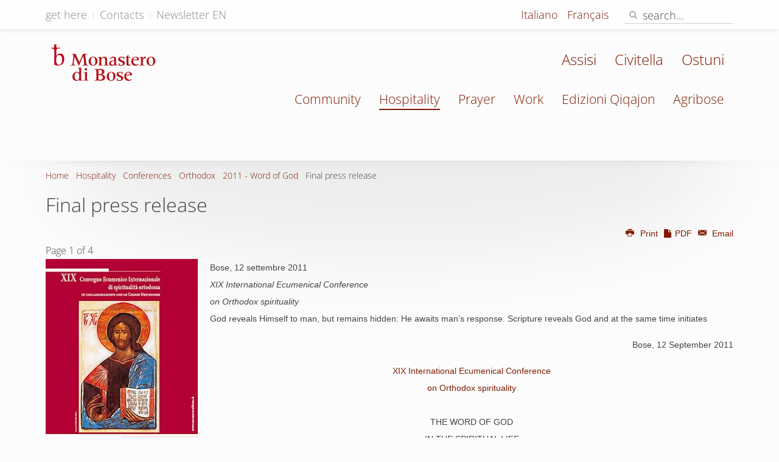

--- FILE ---
content_type: text/html; charset=utf-8
request_url: https://vps.monasterodibose.it/en/hospitality/conferences/orthodox-spirituality/1154-2011-word-of-god/5997-final-press-release-en-gb-1-1-2-3-4
body_size: 6490
content:
<!DOCTYPE HTML>
<html lang="en-gb" dir="ltr"  data-config='{"twitter":1,"plusone":0,"facebook":0,"style":"default"}'>
<head>
<meta charset="utf-8">
<meta http-equiv="X-UA-Compatible" content="IE=edge">
<meta name="viewport" content="width=device-width, initial-scale=1">
<base href="https://vps.monasterodibose.it/en/hospitality/conferences/orthodox-spirituality/1154-2011-word-of-god/5997-final-press-release-en-gb-1-1-2-3-4" />
<meta name="keywords" content="Conferences, XIX International Ecumenical Conference on Orthodox spirituality, THE WORD OF GOD, Final press release" />
<meta http-equiv="content-type" content="text/html; charset=utf-8" />
<meta name="description" content="Final press release
Bose, 12 settembre 2011
XIX Convegno Ecumenico Internazionale
di spiritualità ortodossa
In collaborazione con le Chiese Ortodosse.
Dio si rivela all’uomo, ma rimane nel nascondimento: attende la risposta dell’uomo" />
<meta name="generator" content="Joomla! - Open Source Content Management" />
<title>Monastero di Bose - Final press release</title>
<link href="https://vps.monasterodibose.it/ospitalita/convegni/convegni-spiritualita-ortodossa/1151-2011-parola-e-vita-spirituale/5994-comunicato-stampa-finale-2011-parola-e-vita-spirituale" rel="alternate" hreflang="it-IT" />
<link href="https://vps.monasterodibose.it/en/hospitality/conferences/orthodox-spirituality/1154-2011-word-of-god/5997-final-press-release-en-gb-1-1-2-3-4" rel="alternate" hreflang="en-GB" />
<link href="https://vps.monasterodibose.it/fr/hospitalite/colloques/colloques-spiritualite-orthodoxe/1152-2011-la-parole-de-dieu/5995-communique-de-presse-final-fr-fr-1-1-2-3" rel="alternate" hreflang="fr-FR" />
<link href="/templates/yoo_moustache/favicon.ico" rel="shortcut icon" type="image/vnd.microsoft.icon" />
<link rel="stylesheet" type="text/css" href="/cache/plg_jch_optimize/16edddd0d7277cf5d832299487ff2bbe_0.css" />
<link href="https://vps.monasterodibose.it/ospitalita/convegni/convegni-spiritualita-ortodossa/1151-2011-parola-e-vita-spirituale/5994-comunicato-stampa-finale-2011-parola-e-vita-spirituale" rel="alternate" hreflang="x-default" />
<link rel="apple-touch-icon-precomposed" href="/templates/yoo_moustache/apple_touch_icon.png">
<!-- Start TAGZ: -->
<meta name="twitter:card" content="summary_large_image"/>
<meta name="twitter:description" content="Bose, 12 settembre 2011


XIX International&nbsp;Ecumenical Conference
on Orthodox&nbsp;spirituality


God reveals Himself to man, but remains hidden: He awaits man&rsquo;s response. Scripture "/>
<meta name="twitter:image" content="https://vps.monasterodibose.it//images/stories/ospitalita/convegni-spiritualita-ortodossa/2011/XIXCEISO_poster.jpg"/>
<meta name="twitter:site" content="@EdizioniQiqajon"/>
<meta name="twitter:title" content="Final press release"/>
<meta property="fb:app_id" content=""/>
<meta property="og:description" content="Bose, 12 settembre 2011


XIX International&nbsp;Ecumenical Conference
on Orthodox&nbsp;spirituality


God reveals Himself to man, but remains hidde"/>
<meta property="og:image" content="https://vps.monasterodibose.it//images/stories/ospitalita/convegni-spiritualita-ortodossa/2011/XIXCEISO_poster.jpg"/>
<meta property="og:image:height" content="600"/>
<meta property="og:image:width" content="315"/>
<meta property="og:site_name" content=""/>
<meta property="og:title" content="Final press release"/>
<meta property="og:type" content="website"/>
<meta property="og:url" content="https://vps.monasterodibose.it/en/hospitality/conferences/orthodox-spirituality/1154-2011-word-of-god/5997-final-press-release-en-gb-1-1-2-3-4"/>
<!-- End TAGZ -->
</head>
<body class="tm-isblog">
<div id="tm-headerbar" class="tm-headerbar">
<div class="tm-toolbar uk-clearfix uk-hidden-small">
<div class="uk-container uk-container-center">
<div class="uk-float-left"><div class="uk-panel"><ul class="uk-subnav uk-subnav-line">
<li><a href="/en/get-here">get here</a></li><li><a href="/en/contacts">Contacts</a></li><li><a href="/en/newsletter-english">Newsletter EN</a></li></ul></div></div>
<div class="uk-float-right"><div class="uk-panel"><div class="mod-languages">
<ul class="lang-inline" dir="ltr">
<li>
<a href="/it/ospitalita/convegni/convegni-spiritualita-ortodossa/1151-2011-parola-e-vita-spirituale/5994-comunicato-stampa-finale-2011-parola-e-vita-spirituale">
							Italiano						</a>
</li>
<li class="lang-active">
<a href="https://vps.monasterodibose.it/en/hospitality/conferences/orthodox-spirituality/1154-2011-word-of-god/5997-final-press-release-en-gb-1-1-2-3-4">
							English						</a>
</li>
<li>
<a href="/fr/hospitalite/colloques/colloques-spiritualite-orthodoxe/1152-2011-la-parole-de-dieu/5995-communique-de-presse-final-fr-fr-1-1-2-3">
							Français						</a>
</li>
</ul>
</div>
</div>
<div class="uk-panel">
<form id="search-91" class="uk-search" action="/en/hospitality/conferences/orthodox-spirituality" method="post" role="search" data-uk-search="{'source': '/en/component/search/?tmpl=raw&amp;type=json&amp;ordering=&amp;searchphrase=all', 'param': 'searchword', 'msgResultsHeader': 'Search Results', 'msgMoreResults': 'More Results', 'msgNoResults': 'No results found', flipDropdown: 1}">
<input class="uk-search-field" type="search" name="searchword" placeholder="search...">
<button class="uk-search-close" type="reset"></button>
<input type="hidden" name="task"   value="search">
<input type="hidden" name="option" value="com_search">
<input type="hidden" name="Itemid" value="1799">
</form></div></div>
</div>
</div>
<nav class="tm-navbar uk-navbar">
<div class="uk-container uk-container-center">
<div class="uk-clearfix">
<a class="tm-logo uk-navbar-brand uk-hidden-small" href="https://vps.monasterodibose.it">
<img alt="logo Monstero di Bose" src="/images/template/logo_monstero_di_bose.png" height="60" width="172" /></a>
<div class="uk-navbar-flip">
<ul id="frat-sup" class="uk-navbar-nav uk-visible-large">
<li data-uk-dropdown="{}"><a href="/en/fraternita/assisi">Assisi</a></li><li data-uk-dropdown="{}"><a href="/en/fraternita/civitella">Civitella</a></li><li data-uk-dropdown="{}"><a href="/en/fraternita/ostuni">Ostuni</a></li></ul>
<ul class="uk-navbar-nav uk-visible-large">
<li data-uk-dropdown="{}"><a href="/en/" class="hidehome">Home</a></li><li class="uk-parent" data-uk-dropdown="{}"><a href="/en/community">Community</a><div class="uk-dropdown uk-dropdown-navbar uk-dropdown-width-1"><div class="uk-grid uk-dropdown-grid"><div class="uk-width-1-1"><ul class="uk-nav uk-nav-navbar"><li><a href="/en/community/presentation">Presentation</a></li><li><a href="/en/community/news">News</a></li><li><a href="/en/community/founder">Founder</a></li></ul></div></div></div></li><li class="uk-parent uk-active" data-uk-dropdown="{}"><a href="/en/hospitality">Hospitality</a><div class="uk-dropdown uk-dropdown-navbar uk-dropdown-width-1"><div class="uk-grid uk-dropdown-grid"><div class="uk-width-1-1"><ul class="uk-nav uk-nav-navbar"><li><a href="https://www.monasterodibose.it/en/ospitalita/agenda?field1-from=2020-01-30&amp;gsearch=1&amp;moduleId=248">Calendar</a></li><li><a href="/en/hospitality/general-information">General information</a></li><li class="uk-active"><a href="/en/hospitality/conferences">Conferences</a></li><li><a href="/en/hospitality/weeks">Weeks</a></li><li><a href="/en/hospitality/young-people">Young people</a></li></ul></div></div></div></li><li class="uk-parent" data-uk-dropdown="{}"><a href="/en/prayer">Prayer</a><div class="uk-dropdown uk-dropdown-navbar uk-dropdown-width-1"><div class="uk-grid uk-dropdown-grid"><div class="uk-width-1-1"><ul class="uk-nav uk-nav-navbar"><li><a href="/en/prayer/pray-with-us">Pray with us</a></li><li><a href="/en/prayer/lectio-divina">Lectio divina</a></li><li><a href="/en/prayer/ecumenical-martyrology">Ecumenical martyrology</a></li><li><a href="/en/prayer/spiritual-lexicon">Spiritual lexicon</a></li><li><a href="/en/prayer/readings">Readings</a></li><li><a href="/en/prayer/prayers">Prayers</a></li><li><a href="/en/prayer/lectionary">Lectionary</a></li></ul></div></div></div></li><li class="uk-parent" data-uk-dropdown="{}"><a href="/en/work">Work</a><div class="uk-dropdown uk-dropdown-navbar uk-dropdown-width-1"><div class="uk-grid uk-dropdown-grid"><div class="uk-width-1-1"><ul class="uk-nav uk-nav-navbar"><li><a href="https://www.agribose.it" class="uk-icon-shopping-cart" target="_blank" rel="noopener noreferrer">Buy</a></li><li><a href="/en/work/honey">Beekeeping</a></li><li><a href="/en/work/jams">Jams</a></li><li><a href="/en/work/bakery">Bakery</a></li><li><a href="/en/work/garden-and-fruit">Garden and fruit</a></li><li><a href="/en/work/teas-and-infusions">Teas and infusions</a></li><li><a href="/en/work/tapestry">Tapestry</a></li><li><a href="/en/work/pottery">Pottery</a></li><li><a href="/en/work/carpentry">Carpentry</a></li><li><a href="/en/work/icons">Icons</a></li><li><a href="/en/work/printed-icons">Printed icons</a></li><li><a href="/en/work/printing-house">Printing house</a></li><li><a href="/en/work/research">Research</a></li><li><a href="/en/work/library">Library</a></li></ul></div></div></div></li><li class="uk-parent" data-uk-dropdown="{}"><a href="/en/?Itemid=1486">Edizioni Qiqajon</a><div class="uk-dropdown uk-dropdown-navbar uk-dropdown-width-1"><div class="uk-grid uk-dropdown-grid"><div class="uk-width-1-1"><ul class="uk-nav uk-nav-navbar"><li><a href="/en/?Itemid=1616" class="uk-icon-shopping-cart">Books</a></li><li><a href="/en/?Itemid=1617" class="uk-icon-shopping-cart">eBooks</a></li><li><a href="/en/?Itemid=1618" class="uk-icon-shopping-cart">Booklets</a></li><li><a href="/en/?Itemid=1619" class="uk-icon-shopping-cart">CD</a></li><li><a href="/en/?Itemid=1620" class="hide-menu-item">My Qiqajon account</a></li><li><a href="/en/?Itemid=2360" class="uk-icon-quote-right">Quaresima</a></li></ul></div></div></div></li><li class="uk-parent" data-uk-dropdown="{}"><a href="/en/fraternities" class="hide">Fraternities</a><div class="uk-dropdown uk-dropdown-navbar uk-dropdown-width-1"><div class="uk-grid uk-dropdown-grid"><div class="uk-width-1-1"><ul class="uk-nav uk-nav-navbar"><li><a href="/fraternita/ostuni">Ostuni</a></li><li><a href="/fraternita/assisi">Assisi</a></li><li><a href="http://www.monasterodibose.it/fraternita/civitella">Civitella</a></li></ul></div></div></div></li><li data-uk-dropdown="{}"><a href="https://www.agribose.it" target="_blank" rel="noopener noreferrer">Agribose</a></li></ul>	</div>
<a href="#offcanvas" class="uk-navbar-toggle uk-navbar-flip uk-hidden-large" data-uk-offcanvas></a>
<a class="tm-logo-small uk-navbar-brand uk-visible-small" href="https://vps.monasterodibose.it">
<img style="display: block; margin-left: auto; margin-right: auto; float: left; margin-top: 12px;" alt="logo Monstero di Bose" src="/images/template/logo_monstero_di_bose-2x.png" height="60" width="173" /></a>
</div>
</div>
</nav>
</div>
<div id="tm-middle" class="tm-block ">
<div class="uk-container uk-container-center">
<div class="tm-middle uk-grid" data-uk-scrollspy="{targets:true, repeat:true}" data-uk-grid-match data-uk-grid-margin>
<div class="tm-main uk-width-medium-1-1">
<main class="tm-content">
<ul class="uk-breadcrumb"><li><a href="/en/">Home</a></li><li><a href="/en/hospitality">Hospitality</a></li><li><a href="/en/hospitality/conferences">Conferences</a></li><li><a href="/en/hospitality/conferences/orthodox-spirituality">Orthodox</a></li><li><a href="/en/hospitality/conferences/orthodox-spirituality/1154-2011-word-of-god">2011 - Word of God</a></li><li class="uk-active"><span>Final press release</span></li></ul>
<article class="uk-article" >
<h1 class="uk-article-title">
					Final press release			</h1>
<div class="uk-grid meta-social">
<div class="uk-width-2-5">
<p class="uk-article-meta">
								    &nbsp;				    
						
			</p>
</div>
<div class="uk-width-3-5 uk-hidden-small">
<div class="uk-float-right uk-text-right" data-permalink="http://vps.monasterodibose.it/en/hospitality/conferences/orthodox-spirituality/1154-2011-word-of-god/5997-final-press-release-en-gb-1-1-2-3-4"></div>
<p class="uk-float-right uk-article-utility uk-text-right"><a href="/en/hospitality/conferences/orthodox-spirituality/1154-2011-word-of-god/5997-final-press-release-en-gb-1-1-2-3-4?tmpl=component&amp;print=1" title="Print article < Final press release >" onclick="window.open(this.href,'win2','status=no,toolbar=no,scrollbars=yes,titlebar=no,menubar=no,resizable=yes,width=640,height=480,directories=no,location=no'); return false;" rel="nofollow">	<span class="icon-print" aria-hidden="true"></span>
		Print	</a><a href="/en/hospitality/conferences/orthodox-spirituality/1154-2011-word-of-god/5997-final-press-release-en-gb-1-1-2-3-4?tmpl=component&amp;print=1&amp;pdf=1"><span class="uk-icon-file"></span> PDF </a><a href="/en/component/mailto/?tmpl=component&amp;template=yoo_moustache&amp;link=561b3bebc02c69d5a6a8ac0aed8cbe5c7210aea4" title="Email this link to a friend" onclick="window.open(this.href,'win2','width=400,height=550,menubar=yes,resizable=yes'); return false;" rel="nofollow">	<span class="icon-envelope" aria-hidden="true"></span>
		Email	</a></p>
</div>
<div class="uk-width-3-5 uk-visible-small">
<div class="uk-float-right uk-text-right" data-permalink="http://vps.monasterodibose.it/en/hospitality/conferences/orthodox-spirituality/1154-2011-word-of-god/5997-final-press-release-en-gb-1-1-2-3-4">
<p class="uk-article-utility uk-float-right uk-text-right"><a href="/en/hospitality/conferences/orthodox-spirituality/1154-2011-word-of-god/5997-final-press-release-en-gb-1-1-2-3-4?tmpl=component&amp;print=1" title="Print article < Final press release >" onclick="window.open(this.href,'win2','status=no,toolbar=no,scrollbars=yes,titlebar=no,menubar=no,resizable=yes,width=640,height=480,directories=no,location=no'); return false;" rel="nofollow">	<span class="icon-print" aria-hidden="true"></span>
		Print	</a><a href="/en/hospitality/conferences/orthodox-spirituality/1154-2011-word-of-god/5997-final-press-release-en-gb-1-1-2-3-4?tmpl=component&amp;print=1&amp;pdf=1"><span class="uk-icon-file"></span> PDF </a><a href="/en/component/mailto/?tmpl=component&amp;template=yoo_moustache&amp;link=561b3bebc02c69d5a6a8ac0aed8cbe5c7210aea4" title="Email this link to a friend" onclick="window.open(this.href,'win2','width=400,height=550,menubar=yes,resizable=yes'); return false;" rel="nofollow">	<span class="icon-envelope" aria-hidden="true"></span>
		Email	</a></p>
</div>
</div>
</div>
<div>
<div class="pagenavcounter">Page 1 of 4</div><div class="img-intro-left"><div class="caption multithumb"      ><a href="/images/stories/ospitalita/convegni-spiritualita-ortodossa/2011/XIXCEISO_poster.jpg" target="_blank" title="" data-lightbox="group:Bose;titlePosition:inside"><img src="https://vps.monasterodibose.it/cache/multithumb_thumbs/790b81c3de6e4d3f8557f4377e8b5a3c.jpg"      width="250" height="476"    alt="XIX International Ecumenical Conference on Orthodox spirituality " title="XIX International Ecumenical Conference on Orthodox spirituality " /></a></a><div class="uk-thumbnail-caption" style="width:250px;" >XIX International Ecumenical Conference on Orthodox spirituality </div></div></div><span class="ignora_il_rientro">Bose, 12 settembre 2011<br />
</span>
<div align="left">
<i>XIX International&nbsp;Ecumenical Conference<br />
on Orthodox&nbsp;spirituality</i><br />
</div>
<i>
</i>God reveals Himself to man, but remains hidden: He awaits man&rsquo;s response. Scripture reveals God and at the same time initiates
<p>
</p>
<p align="right">
Bose, 12 September 2011
</p>
<div align="center">
<a href="/en/component/content/?task=blogcategory&amp;id=316&amp;Itemid=" target="_self">XIX International&nbsp;Ecumenical Conference<br />
on Orthodox&nbsp;spirituality</a>
</div>
<div align="center">
<br />
THE WORD OF GOD<br />
IN THE SPIRITUAL LIFE<br />
<br />
Bose,&nbsp;Wednesday 7 - Saturday 10 September 2011<br />
</div>
<p>
&ldquo;If God had not wanted to narrate Himself to us, nothing in creation would have been capable of speaking about Him,&rdquo; says Ephrem the Syrian in one of his hymns (<i>On the faith,</i> 44, 7). God reveals Himself to man, but remains hidden: He awaits man&rsquo;s response. Scripture reveals God and at the same time initiates the road that man takes in his heart to seek and find God, to listen and respond to His Word; this is also the itinerary of the spiritual life.<br />
</p>
<p>
&ldquo;The Word of God in the spiritual life&rdquo; was the theme on which Biblical scholars, patrologists, theologians, and representatives of the various Orthodox Churches, of the Catholic Church, and of the Churches of the Reform have reflected during the four days of intensive study and fraternal exchanges of the <i>19th International Ecumenical Conference on Orthodox spirituality </i>&nbsp;(Bose, 7&ndash;10 September 2011). The symposium, opened by the addresses of the prior of Bose, <b>Enzo Bianchi,</b> and of metropolitan <b>Chrysostomos of Messenia</b> of the Orthodox Church of Greece (<i>The Bible in liturgical celebration</i>) and concluded with the papers of metropolitan <b>Elpidophoros of Bursa </b>(Patriarchate of Constantinople) on <a href="/en/component/content/?task=view&amp;id=4187&amp;Itemid=" target="_self"><i>Sacred Scripture in the spiritual life</i></a>  and of metropolitan <b>Ilarion of Volokolamsk,</b> president of the Department for External Affairs of the Patriarchate of Moscow, on <i><a href="/en/component/content/?task=view&amp;id=4188&amp;Itemid=" target="_self">The importance of the Bible for Orthodox theology</a>.</i><br />
</p>
<p>
In the Orthodox tradition, as many speakers have acknowledged, the unity of Sacred Scripture and exegesis in the Spirit is fundamental. The prayerful assimilation of the Word of God in the course of Tradition, understood as a continual work of the Spirit, who reveals the mystery of Christ, is brought about in the liturgy, in the Christian&rsquo;s personal prayer, in the various forms of the monastic tradition. The principle of a spiritual reading of the Bible is summed up, as patriarch Bartholomew of Constantinople recalls in his message to the Conference, by the monk Mark of the fifth century: &ldquo;He who is humble in his thoughts and occupied in the spiritual work, when he reads the Holy Scriptures, he applies everything to himself&rdquo;. Taking up a famous image of abba Poemen, the patriarchs expresses the hope that the encounter with the living Word of God, like the water that drop by drop wears away the rock, may verse after verse transform &ldquo;our existence into living cells of Christ&rsquo;s Body&rdquo;. The problems chosen for discussion this year, observes in his turn patriarch Kirill of Moscow in his message, &ldquo;ask us to reflect on the very foundations of being Christian,&rdquo; and invite all &ldquo;to turn our mind&rsquo;s eye to Sacred Scripture,&rdquo; so that, according to the example of the holy fathers, &ldquo;the reading of Sacred Scripture may reinvigorate the observance of the Lord&rsquo;s commandments and the following of Christ. Obedience to the Word of God contained in Scripture, &ldquo;loved equally in the East and in the West&rdquo;, is also the way for &ldquo;renewing the commitment of spiritual communion&rdquo; among Christians, as pope Benedict XVI expresses it in the telegram sent through the Secretary of State, cardinal Tarcisio Bertone. &ldquo;The encounter with Sacred Scripture, understood as a spiritual event, hence a true encounter with the Word of the living God,&rdquo; wrote cardinal Kurt Koch, President of the Pontifical Council for promoting Christian unity, can bring important fruit in the sphere of relations among Christians of different Churches and ecclesial communities.&rdquo;<br />
</p>
<p>
<a href="/en/component/content/?task=blogcategory&amp;id=316&amp;Itemid=" target="_self">Numerous greetings arrived</a>, among them those of patriarch Ignatius IV of Antioch, Irinej, patriarch of the Serbian Orthodox Church, Daniel, patriarch of the Romanian Orthodox Church, archbishop Hieronymos II of Athens, Karekin II, catholicos of all Armenians, cardinal Leonardo Sandri, prefect of the Congregation for the Oriental Churches, , archbishop Rowan Williams of Canterbury, metropolitan Filaret of Minsk and Sluck, bishop Mariano Crociata, general secretary of the Italian Bishops&rsquo; Conference, Olav Fikse, Tveit, general secretary of the World Council of Churches.
</p>
<p>
<div class="pager"><ul class="uk-pagination">
<li class="uk-active"><span>1</span></li>
<li><a class="" href="/en/hospitality/conferences/orthodox-spirituality/1154-2011-word-of-god/5997-final-press-release-en-gb-1-1-2-3-4?start=1" title="">2</a></li>
<li><a class="" href="/en/hospitality/conferences/orthodox-spirituality/1154-2011-word-of-god/5997-final-press-release-en-gb-1-1-2-3-4?start=2" title="">3</a></li>
<li><a class="" href="/en/hospitality/conferences/orthodox-spirituality/1154-2011-word-of-god/5997-final-press-release-en-gb-1-1-2-3-4?start=3" title="">4</a></li>
<li><a class="next" href="/en/hospitality/conferences/orthodox-spirituality/1154-2011-word-of-god/5997-final-press-release-en-gb-1-1-2-3-4?start=1" title="Next"><i class="uk-icon-angle-right"></i></a></li>
<li><a class="last" href="/en/hospitality/conferences/orthodox-spirituality/1154-2011-word-of-god/5997-final-press-release-en-gb-1-1-2-3-4?start=3" title="End"><i class="uk-icon-angle-double-right"></i></a></li>
</ul></div>	</div>
</article>
</main>
</div>
</div>
</div>
</div>
<div class="tm-block tm-block-footer">
<div class="uk-container uk-container-center">
<footer class="tm-footer uk-text-center">
<a class="tm-totop-scroller" data-uk-smooth-scroll href="#">
				Top</a>
<div class="uk-panel"><!--googleoff: all-->
<div id="ca_banner" 
    style="bottom:0px;
            ">
<h4 style="
		">This site uses cookies and similar technologies.</h4>
<h6 style="
				">If you not change browser settings, you agree to it.        							<span class="infoplus" style=""><a href="https://app.quiprivacy.it/informativa/66866529-4ade-4627-9235-665a3a877b73">Learn more</a></span>
</h6>
<div class="accept uk-button button btn" style="">I understand</div>
</div>
<!--googleon: all-->
</div>
<div class="uk-panel">
<p>Copyright © <a href="https://www.monasterodibose.it" target="_blank" rel="noopener">Monastero di Bose </a> - via Bose 1, Magnano (BI) - 13887 - Italia - C.F.:&nbsp;90031080022 - <span class="small">IP 212.224.76.252</span></p></div>
<div class="uk-panel"><ul class="uk-subnav uk-subnav-line">
<li><a href="mailto:webmaster@monasterodibose.it">Segnalazione errori</a></li><li><a href="mailto:webmaster@monasterodibose.it">Scrivi alla redazione</a></li><li><a href="https://app.quiprivacy.it/informativa/66866529-4ade-4627-9235-665a3a877b73">Privacy</a></li></ul></div>
</footer>
</div>
</div>
<!-- Matomo -->
<!-- End Matomo Code -->
<div id="offcanvas" class="uk-offcanvas">
<div class="uk-offcanvas-bar uk-offcanvas-bar-flip"><ul class="uk-nav uk-nav-offcanvas">
<li><a href="/en/" class="hidehome">Home</a></li><li class="uk-parent"><a href="/en/community">Community</a><ul class="uk-nav-sub"><li><a href="/en/community/presentation">Presentation</a></li><li><a href="/en/community/news">News</a></li><li><a href="/en/community/founder">Founder</a></li></ul></li><li class="uk-parent uk-active"><a href="/en/hospitality">Hospitality</a><ul class="uk-nav-sub"><li><a href="https://www.monasterodibose.it/en/ospitalita/agenda?field1-from=2020-01-30&amp;gsearch=1&amp;moduleId=248">Calendar</a></li><li><a href="/en/hospitality/general-information">General information</a></li><li class="uk-active"><a href="/en/hospitality/conferences">Conferences</a></li><li><a href="/en/hospitality/weeks">Weeks</a></li><li><a href="/en/hospitality/young-people">Young people</a></li></ul></li><li class="uk-parent"><a href="/en/prayer">Prayer</a><ul class="uk-nav-sub"><li><a href="/en/prayer/pray-with-us">Pray with us</a></li><li><a href="/en/prayer/lectio-divina">Lectio divina</a></li><li><a href="/en/prayer/ecumenical-martyrology">Ecumenical martyrology</a></li><li><a href="/en/prayer/spiritual-lexicon">Spiritual lexicon</a></li><li><a href="/en/prayer/readings">Readings</a></li><li><a href="/en/prayer/prayers">Prayers</a></li><li><a href="/en/prayer/lectionary">Lectionary</a></li></ul></li><li class="uk-parent"><a href="/en/work">Work</a><ul class="uk-nav-sub"><li><a href="https://www.agribose.it" class="uk-icon-shopping-cart" target="_blank" rel="noopener noreferrer">Buy</a></li><li><a href="/en/work/honey">Beekeeping</a></li><li><a href="/en/work/jams">Jams</a></li><li><a href="/en/work/bakery">Bakery</a></li><li><a href="/en/work/garden-and-fruit">Garden and fruit</a></li><li><a href="/en/work/teas-and-infusions">Teas and infusions</a></li><li><a href="/en/work/tapestry">Tapestry</a></li><li><a href="/en/work/pottery">Pottery</a></li><li><a href="/en/work/carpentry">Carpentry</a></li><li><a href="/en/work/icons">Icons</a></li><li><a href="/en/work/printed-icons">Printed icons</a></li><li><a href="/en/work/printing-house">Printing house</a></li><li><a href="/en/work/research">Research</a></li><li><a href="/en/work/library">Library</a></li></ul></li><li class="uk-parent"><a href="/en/?Itemid=1486">Edizioni Qiqajon</a><ul class="uk-nav-sub"><li><a href="/en/?Itemid=1616" class="uk-icon-shopping-cart">Books</a></li><li><a href="/en/?Itemid=1617" class="uk-icon-shopping-cart">eBooks</a></li><li><a href="/en/?Itemid=1618" class="uk-icon-shopping-cart">Booklets</a></li><li><a href="/en/?Itemid=1619" class="uk-icon-shopping-cart">CD</a></li><li><a href="/en/?Itemid=1620" class="hide-menu-item">My Qiqajon account</a></li><li><a href="/en/?Itemid=2360" class="uk-icon-quote-right">Quaresima</a></li></ul></li><li class="uk-parent"><a href="/en/fraternities" class="hide">Fraternities</a><ul class="uk-nav-sub"><li><a href="/fraternita/ostuni">Ostuni</a></li><li><a href="/fraternita/assisi">Assisi</a></li><li><a href="http://www.monasterodibose.it/fraternita/civitella">Civitella</a></li></ul></li><li><a href="https://www.agribose.it" target="_blank" rel="noopener noreferrer">Agribose</a></li></ul>
<div class="uk-panel"><div class="mod-languages">
<ul class="lang-inline" dir="ltr">
<li>
<a href="/it/ospitalita/convegni/convegni-spiritualita-ortodossa/1151-2011-parola-e-vita-spirituale/5994-comunicato-stampa-finale-2011-parola-e-vita-spirituale">
							Italiano						</a>
</li>
<li class="lang-active">
<a href="https://vps.monasterodibose.it/en/hospitality/conferences/orthodox-spirituality/1154-2011-word-of-god/5997-final-press-release-en-gb-1-1-2-3-4">
							English						</a>
</li>
<li>
<a href="/fr/hospitalite/colloques/colloques-spiritualite-orthodoxe/1152-2011-la-parole-de-dieu/5995-communique-de-presse-final-fr-fr-1-1-2-3">
							Français						</a>
</li>
</ul>
</div>
</div></div>
</div>
<script type="application/javascript" src="/cache/plg_jch_optimize/7e33042c8adb67bd04daf6fa984163f2_0.js" async ></script>
</body>
</html>